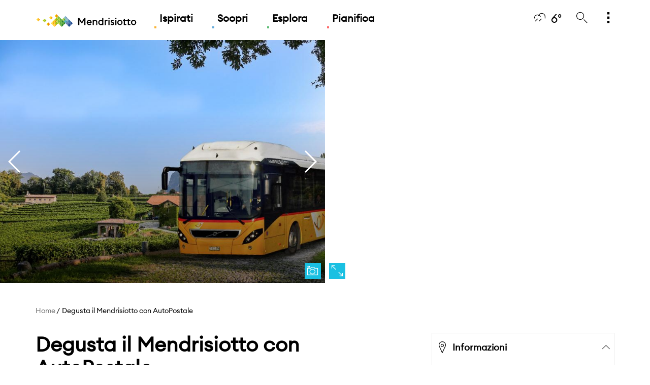

--- FILE ---
content_type: text/html;charset=UTF-8
request_url: https://www.mendrisiottoturismo.ch/it/commons/details/Degusta-il-Mendrisiotto-con-AutoPostale/152156.html
body_size: 12209
content:

<!doctype html>
<html xml:lang="it" lang="it">

<head>

	


    <title>Degusta il Mendrisiotto con AutoPostale | mendrisiottoturismo.ch</title>



<meta charset="utf-8" />
<meta name="description" content="Scopri Degusta il Mendrisiotto con AutoPostale nel Mendrisiotto. La regione da scoprire." />

<meta name="viewport" content="width=device-width, initial-scale=1" />
<meta name="keywords" content="" />


<meta http-equiv="X-UA-Compatible" content="IE=edge,chrome=1" />




    
    
<link rel="alternate" hreflang="de" href="https://www.mendrisiottoturismo.ch/de/commons/details/Degusta-il-Mendrisiotto-mit-PostAuto/152156.html" />
    
    
<link rel="alternate" hreflang="en" href="https://www.mendrisiottoturismo.ch/en/commons/details/Degusta-il-Mendrisiotto-with-PostBus/152156.html" />
    
    
      
      
      
<link rel="canonical" href="https://www.mendrisiottoturismo.ch/it/commons/details/Degusta-il-Mendrisiotto-con-AutoPostale/152156.html" />
    
    
<link rel="alternate" hreflang="fr" href="https://www.mendrisiottoturismo.ch/fr/commons/details/Degusta-il-Mendrisiotto-avec-CarPostal/152156.html" />
<meta property="og:title" content="Degusta il Mendrisiotto con AutoPostale | mendrisiottoturismo.ch"/>
<meta property="og:description" content="Scopri Degusta il Mendrisiotto con AutoPostale nel Mendrisiotto. La regione da scoprire." /> 
<meta property="og:image" content="" /> 
<meta property="og:type" content="website" /> 

<meta property="og:url" content="https://www.mendrisiottoturismo.ch/it/commons/details/Degusta-il-Mendrisiotto-con-AutoPostale/152156.html" /> 

<link rel="shortcut icon" href="/.resources/ticinowebsite-site-mendrisiotto-templating-light/webresources/favicon/favicon.ico" type="image/x-icon">
<link rel="apple-touch-icon" sizes="180x180" href="/.resources/ticinowebsite-site-mendrisiotto-templating-light/webresources/favicon/apple-icon-180x180.png">
<link rel="icon" type="image/png" sizes="32x32" href="/.resources/ticinowebsite-site-mendrisiotto-templating-light/webresources/favicon/favicon-32x32.png">
<link rel="icon" type="image/png" sizes="16x16" href="/.resources/ticinowebsite-site-mendrisiotto-templating-light/webresources/favicon/favicon-16x16.png">

  <link href="https://fonts.googleapis.com/css?family=Lora" rel="stylesheet"> 
  <link rel="stylesheet" type="text/css" href="/.resources/ticinowebsite-site-mendrisiotto-templating-light/webresources/css/min/all.min~2025-12-17-13-24-57-954~cache.css" media="all" />
  <script src="/.resources/ticinowebsite-site-mendrisiotto-templating-light/webresources/js/vendor/all.min~2025-12-17-13-24-58-054~cache.js"></script>


<script test="test">
  
  window.fbAsyncInit = function() { 
    FB.init({
      appId      : '',
      xfbml      : true,
      version    : 'v2.1'
    });
  };
  
  var clientId = '278227460015-cu10afkn6ga06ggmobo3664bj8l76drv.apps.googleusercontent.com';
  var apiKey =  'AIzaSyCk6Yj_g2WyUSzGsNfO82xeys7Oa4f2Oew';
  var scopes = 'https://www.googleapis.com/auth/plus.me';
  

  (function(d, s, id){
    var js, fjs = d.getElementsByTagName(s)[0];
    if (d.getElementById(id)) {return;}
    js = d.createElement(s); js.id = id;
    js.src = "//connect.facebook.net/en_US/sdk.js";
    fjs.parentNode.insertBefore(js, fjs);
  }(document, 'script', 'facebook-jssdk'));
  
  var email = "";
  
  function log(message){
   }
</script>

	
	
		
	
	
	<script>

			var canonical_string=$('link[rel="canonical"]').attr("href");
			dataLayer = [{ 
			    'canonical': canonical_string,
			    'pageLanguage': 'it',
			    'pageCategory':'Attività',
				'pageSubCategory':'Common',	
		  
			    	'contentType': 'non arricchito',	    	
			
				
		
	
				
				
	
				
	
	
			  'pageLanguage':'it',			  		
			  'itemID' : '152156',
				  'groupID' : ',2320,35,2100,2070,2360,2090,',
			      'attributeID' : ',6054,8005,2243,7018,7,9,8140,',
			  'pageLanguage' : 'it',
			  'regionID' : '1400',
			  'itemQuality' : '20', 
			  'itemType' : '15'
		 	 }];
			// log("dataLayer: succesfully filled "+JSON.stringify(dataLayer));
	  </script>



    
    
        <!-- Google Tag Manager -->
<script>(function(w,d,s,l,i){w[l]=w[l]||[];w[l].push({'gtm.start':
new Date().getTime(),event:'gtm.js'});var f=d.getElementsByTagName(s)[0],
j=d.createElement(s),dl=l!='dataLayer'?'&l='+l:'';j.async=true;j.src=
'https://www.googletagmanager.com/gtm.js?id='+i+dl;f.parentNode.insertBefore(j,f);
})(window,document,'script','dataLayer','GTM-WJH4HL');</script>
<!-- End Google Tag Manager -->  

<!-- Global site tag (gtag.js) - Google Ads: 612110075 -->
<script async src="https://www.googletagmanager.com/gtag/js?id=AW-612110075"></script>
<script>
  window.dataLayer = window.dataLayer || [];
  function gtag(){dataLayer.push(arguments);}
  gtag('js', new Date());

  gtag('config', 'AW-612110075');
</script>
    
    
    <!-- Facebook Pixel Code -->
	<script>
	!function(f,b,e,v,n,t,s)
	{if(f.fbq)return;n=f.fbq=function(){n.callMethod?
	n.callMethod.apply(n,arguments):n.queue.push(arguments)};
	if(!f._fbq)f._fbq=n;n.push=n;n.loaded=!0;n.version='2.0';
	n.queue=[];t=b.createElement(e);t.async=!0;
	t.src=v;s=b.getElementsByTagName(e)[0];
	s.parentNode.insertBefore(t,s)}(window, document,'script',
	'https://connect.facebook.net/en_US/fbevents.js');
	fbq('init', '619425422017169');
	fbq('track', 'PageView');
	</script>
	<noscript><img height="1" width="1" style="display:none"
	src="https://www.facebook.com/tr?id=619425422017169&ev=PageView&noscript=1"
	/></noscript>
	<!-- End Facebook Pixel Code -->
		<script type="text/javascript">
var _iub = _iub || [];
_iub.csConfiguration = {"siteId":3243915,"cookiePolicyId":38800506,"lang":"it"};
</script>
<script type="text/javascript" src="https://cs.iubenda.com/autoblocking/3243915.js"></script>
<script type="text/javascript" src="//cdn.iubenda.com/cs/gpp/stub.js"></script>
<script type="text/javascript" src="//cdn.iubenda.com/cs/iubenda_cs.js" charset="UTF-8" async></script>

	<link rel="stylesheet" href="https://unpkg.com/leaflet@1.9.4/dist/leaflet.css"
		  integrity="sha256-p4NxAoJBhIIN+hmNHrzRCf9tD/miZyoHS5obTRR9BMY="
		  crossorigin=""/>
	<script src="https://unpkg.com/leaflet@1.9.4/dist/leaflet.js"
			integrity="sha256-20nQCchB9co0qIjJZRGuk2/Z9VM+kNiyxNV1lvTlZBo="
			crossorigin=""></script>

	<!-- Leaflet.markercluster CSS -->
	<link rel="stylesheet" href="https://unpkg.com/leaflet.markercluster@1.4.1/dist/MarkerCluster.css" />
	<link rel="stylesheet" href="https://unpkg.com/leaflet.markercluster@1.4.1/dist/MarkerCluster.Default.css" />
	<!-- Leaflet.markercluster JavaScript -->
	<script src="https://unpkg.com/leaflet.markercluster@1.4.1/dist/leaflet.markercluster.js"></script>

</head>
<body class="" >
        <!-- Google Tag Manager (noscript) -->
<noscript><iframe src="https://www.googletagmanager.com/ns.html?id=GTM-WJH4HL"
height="0" width="0" style="display:none;visibility:hidden"></iframe></noscript>
<!-- End Google Tag Manager (noscript) -->
	   <div id="main-wrapper">
		   <div id="main-container" class="page-mex">





<header class="main-header">
    <div class="container">
        <div class="row">
            <div class="col-xs-12">
                <nav class="mainmenu">
                    <div class="row">
                        <div class="col-xs-2 col-sm-2 hidden-md hidden-lg">
                            <a href="#mobile-menu" title="mendrisiottoturismo.ch" class="ico_menu" id="ico_menu"><i class="icon-menu"></i></a>
                        </div>
                        <div class="col-xs-8 col-sm-8 col-md-9">
                                <a href="/it/" title="mendrisiottoturismo.ch" class="logo"></a>


        <ul class="menu hidden-xs hidden-sm">
            <li class="menu-lvl-1">
                <a href="/it/ispirati.html" title="Ispirati"
                   class="bg-pseudo-tara menu-uno"  >Ispirati</a>


        <div class="menu-lvl-2"
        >
            <div class="container">
                <div class="row">
                    <div class="col-xs-12">
                        <h6>Piccoli momenti, grandi emozioni</h6>
                        <div class="row">



        <div class="col-md-6 menu-sep-item">
            <div class="menu-link-list">

  	
    









    
        <a href="/it/ispirati/esperienze.html"   rel="default" title="Esperienze" 
           class="menu-due menu-img-link bg-border-tara"
           style="background-image: url('/.imaging/mte/site-mendrisiotto/554x184/dam/site-mendrisiotto/ispirati/in-comune/vendemmia-10.jpg/jcr:content/vendemmia-10.jpg');">

           <span class="img-link-wrapper">
                    <span class="img-link-title">Esperienze</span>
           </span>
        </a>
            </div>

        </div>
        <div class="col-md-3 menu-sep-item">
            <div class="menu-link-list">

  	
    









    
        <a href="/it/ispirati/storie.html"   rel="default" title="Storie" 
           class="menu-due menu-img-link bg-border-tara"
           style="background-image: url('/.imaging/mte/site-mendrisiotto/292x184/dam/site-mendrisiotto/ispirati/in-comune/parco-archeologico-Tremona-Luca-Crivelli-11.jpg/jcr:content/parco-archeologico-Tremona-Luca-Crivelli-11.jpg');">

           <span class="img-link-wrapper">
                    <span class="img-link-title">Storie</span>
           </span>
        </a>
            </div>

        </div>
        <div class="col-md-3 menu-sep-item">
            <div class="menu-link-list">

  	
    









    
        <a href="/it/ispirati.html"   rel="default" title="Ispirazioni" 
           class="menu-due menu-img-link bg-border-tara"
           style="background-image: url('/.imaging/mte/site-mendrisiotto/292x184/dam/site-mendrisiotto/ispirati/in-comune/0-hero.jpg/jcr:content/0-hero.jpg');">

           <span class="img-link-wrapper">
                    <span class="img-link-title">Ispirazioni</span>
           </span>
        </a>
            </div>

        </div>

                        </div>
                        <div class="list-full">



                        </div>
                    </div>
                </div>
            </div>
        </div>
            </li>
            <li class="menu-lvl-1">
                <a href="/it/scopri.html" title="Scopri"
                   class="bg-pseudo-tblu menu-uno"  >Scopri</a>


        <div class="menu-lvl-2"
        >
            <div class="container">
                <div class="row">
                    <div class="col-xs-12">
                        <h6>Scopri</h6>
                        <div class="row">



        <div class="col-md-4 menu-sep-item">
            <div class="menu-link-list">

  	
    









    
        <a href="/it/scopri/highlights.html"   rel="default" title="Highlights" 
           class="menu-due menu-img-link bg-border-tblu"
           style="background-image: url('/.imaging/mte/site-mendrisiotto/359x184/dam/site-mendrisiotto/scopri/highlights/pagina-highlights/Highlights.jpg/jcr:content/Highlights%20panorama.jpg');">

           <span class="img-link-wrapper">
                    <span class="img-link-title">Highlights</span>
           </span>
        </a>
            </div>

        </div>
        <div class="col-md-4 menu-sep-item">
            <div class="menu-link-list">

  	
    









    
        <a href="/it/scopri/territorio.html"   rel="default" title="Territorio" 
           class="menu-due menu-img-link bg-border-tblu"
           style="background-image: url('/.imaging/mte/site-mendrisiotto/359x184/dam/site-mendrisiotto/scopri/territorio/pagina-territorio/Territorio.jpg/jcr:content/Territorio.jpg');">

           <span class="img-link-wrapper">
                    <span class="img-link-title">Territorio</span>
           </span>
        </a>
            </div>

        </div>
        <div class="col-md-4 menu-sep-item">
            <div class="menu-link-list">

  	
    









    
        <a href="/it/pianifica/come-muoversi.html"   rel="default" title="Come raggiungerci" 
           class="menu-due menu-img-link bg-border-tblu"
           style="background-image: url('/.imaging/mte/site-mendrisiotto/359x184/dam/site-mendrisiotto/pianifica/informazioni/come-arrivare/ComeRaggiugerci.jpg/jcr:content/ComeRaggiugerci.jpg');">

           <span class="img-link-wrapper">
                    <span class="img-link-title">Come raggiungerci</span>
           </span>
        </a>








    <div class="list-full">
        <a href="/it/scopri.html"   rel="default" title="Scopri" class="txtBase col-hover-top text-right menu-due">Scopri<i class="icon-arrow col-top"></i></a>
    </div>
            </div>

        </div>

                        </div>
                        <div class="list-full">



                        </div>
                    </div>
                </div>
            </div>
        </div>
            </li>
            <li class="menu-lvl-1">
                <a href="/it/esplora.html" title="Esplora"
                   class="bg-pseudo-tsme menu-uno"  >Esplora</a>


        <div class="menu-lvl-2"
        >
            <div class="container">
                <div class="row">
                    <div class="col-xs-12">
                        <h6>Esplora</h6>
                        <div class="row">



        <div class="col-md-3 menu-sep-item">
            <div class="menu-link-list">

  	
    









    
        <a href="/it/esplora/eventi.html"   rel="default" title="Eventi" 
           class="menu-due menu-img-link bg-border-tsme"
           style="background-image: url('/.imaging/mte/site-mendrisiotto/292x184/dam/site-mendrisiotto/in-comune/Eventi.jpg/jcr:content/Evento%20Enogastronomico.jpg');">

           <span class="img-link-wrapper">
                    <span class="img-link-title">Eventi</span>
           </span>
        </a>
            </div>

        </div>
        <div class="col-md-3 menu-sep-item">
            <div class="menu-link-list">

  	
    









    
        <a href="/it/esplora/attivita.html"   rel="default" title="Attività" 
           class="menu-due menu-img-link bg-border-tsme"
           style="background-image: url('/.imaging/mte/site-mendrisiotto/292x184/dam/site-mendrisiotto/in-comune/Attivita.jpg/jcr:content/Attivita.jpg');">

           <span class="img-link-wrapper">
                    <span class="img-link-title">Attività</span>
           </span>
        </a>
            </div>

        </div>
        <div class="col-md-3 menu-sep-item">
            <div class="menu-link-list">

  	
    









    
        <a href="/it/esplora/enogastronomia.html"   rel="default" title="Enogastronomia" 
           class="menu-due menu-img-link bg-border-tsme"
           style="background-image: url('/.imaging/mte/site-mendrisiotto/292x184/dam/site-mendrisiotto/esplora/enogastronomia/pagina-enogastronomia/home_rassegne.jpg/jcr:content/Enogastronomia.jpg');">

           <span class="img-link-wrapper">
                    <span class="img-link-title">Enogastronomia</span>
           </span>
        </a>
            </div>

        </div>
        <div class="col-md-3 menu-sep-item">
            <div class="menu-link-list">

  	
    









    
        <a href="/it/esplora/cultura.html"   rel="default" title="Cultura" 
           class="menu-due menu-img-link bg-border-tsme"
           style="background-image: url('/.imaging/mte/site-mendrisiotto/292x184/dam/site-mendrisiotto/esplora/cultura/pagina-cultura/Riva-San-Vitale-Santa-Croce.jpg/jcr:content/Museo%20dei%20Fossili.jpg');">

           <span class="img-link-wrapper">
                    <span class="img-link-title">Cultura</span>
           </span>
        </a>








    <div class="list-full">
        <a href="/it/esplora.html"   rel="default" title="Esplora" class="txtBase col-hover-top text-right menu-due">Esplora<i class="icon-arrow col-top"></i></a>
    </div>
            </div>

        </div>

                        </div>
                        <div class="list-full">



                        </div>
                    </div>
                </div>
            </div>
        </div>
            </li>
            <li class="menu-lvl-1">
                <a href="/it/pianifica.html" title="Pianifica"
                   class="bg-pseudo-tros menu-uno"  >Pianifica</a>


        <div class="menu-lvl-2"
        >
            <div class="container">
                <div class="row">
                    <div class="col-xs-12">
                        <h6>Pianifica</h6>
                        <div class="row">



        <div class="col-md-3 menu-sep-item">
            <div class="menu-link-list">

  	
    









    
        <a href="/it/pianifica/informazioni.html"   rel="default" title="Informazioni utili" 
           class="menu-due menu-img-link bg-border-tros"
           style="background-image: url('/.imaging/mte/site-mendrisiotto/292x184/dam/site-mendrisiotto/pianifica/informazioni/in-comune/Info-generale.jpg/jcr:content/Informazioni%20Lago.jpg');">

           <span class="img-link-wrapper">
                    <span class="img-link-title">Informazioni utili</span>
           </span>
        </a>
            </div>

        </div>
        <div class="col-md-3 menu-sep-item">
            <div class="menu-link-list">

  	
    









    
        <a href="/it/pianifica/come-muoversi.html"   rel="default" title="Informazioni di viaggio" 
           class="menu-due menu-img-link bg-border-tros"
           style="background-image: url('/.imaging/mte/site-mendrisiotto/292x184/dam/site-mendrisiotto/pianifica/come-muoversi/in-comune/ComeMuoversi.jpg/jcr:content/Come%20Muoversi.jpg');">

           <span class="img-link-wrapper">
                    <span class="img-link-title">Informazioni di viaggio</span>
           </span>
        </a>
            </div>

        </div>
        <div class="col-md-3 menu-sep-item">
            <div class="menu-link-list">

  	
    









    
        <a href="/it/pianifica/dove-dormire.html"   rel="default" title="Dove dormire" 
           class="menu-due menu-img-link bg-border-tros"
           style="background-image: url('/.imaging/mte/site-mendrisiotto/292x184/dam/site-mendrisiotto/pianifica/dove-dormire/in-comune/DoveDormire.jpg/jcr:content/Dove%20dormire%20panorama.jpg');">

           <span class="img-link-wrapper">
                    <span class="img-link-title">Dove dormire</span>
           </span>
        </a>
            </div>

        </div>
        <div class="col-md-3 menu-sep-item">
            <div class="menu-link-list">

  	
    









    
        <a href="/it/pianifica/meetings-incentives.html"   rel="default" title="Meetings &amp; Incentives" 
           class="menu-due menu-img-link bg-border-tros"
           style="background-image: url('/.imaging/mte/site-mendrisiotto/292x184/dam/site-mendrisiotto/pianifica/meetings-incentives/Business.jpg/jcr:content/MICE%20Evento.jpg');">

           <span class="img-link-wrapper">
                    <span class="img-link-title">Meetings &amp; Incentives</span>
           </span>
        </a>








    <div class="list-full">
        <a href="/it/pianifica.html"   rel="default" title="Pianifica" class="txtBase col-hover-top text-right menu-due">Pianifica<i class="icon-arrow col-top"></i></a>
    </div>
            </div>

        </div>

                        </div>
                        <div class="list-full">



                        </div>
                    </div>
                </div>
            </div>
        </div>
            </li>
        </ul>


                        </div>
                        <div class="col-xs-2 col-sm-2 col-md-3 text-right">
                            <ul class="meta">


							    		<li class="menu-lvl-1 hidden-xs hidden-sm">
					                        <a href="/it/tools/meteo.html" title="6&deg;" class="col-hover-top"><i class="icon-meteo-poca-pioggia"></i><span class="degrees">6&deg;</span></a>
					                    </li>

                                <li class="menu-lvl-1">
                                    <a href="#" title="Search" class="search col-hover-top" id="ss360-trigger"><i class="icon-cerca"></i></a>
                                </li>

								<script>
                                		var aa=1;
								</script>


                                    <script src="https://js.sitesearch360.com/plugin/bundle/51155.js" async></script>

                                <li class="menu-lvl-1 hidden-xs hidden-sm">
                                    <a href="#" title="Di pi&ugrave;" class="morelist col-hover-top"><i class="icon-esplora-more"></i></a>


<div class="menu-lvl-2" >
        <div class="container">
            <div class="row">
                <div class="col-xs-12">
                    <h6></h6>
                    <div class="row">




        <div class="col-md-6 menu-sep-item lvl-2-box">
            <div class="menu-link-list">


		<div class="weather-box">
			<div class="row">
				<div class="col-md-3 menu-sep-item">
					<p class="small-grey day">DOMENICA</p>
					<i class="icon-meteo-tanta-pioggia col-top"></i>
					<p class="degrees">6°C</p>
				</div>
	                    <div class="col-md-3 menu-sep-item">
	                    	<p class="small-grey day">LUNEDÌ</p>
							<i class="icon-meteo-sereno col-top"></i>
							<p class="degrees">8°C</p>
	                    </div>
	                    <div class="col-md-3 menu-sep-item">
	                    	<p class="small-grey day">MARTEDÌ</p>
							<i class="icon-meteo-sereno-variabile col-top"></i>
							<p class="degrees">6°C</p>
	                    </div>
	                    <div class="col-md-3 menu-sep-item">
	                    	<p class="small-grey day">MERCOLEDÌ</p>
							<i class="icon-meteo-nevischio col-top"></i>
							<p class="degrees">6°C</p>
	                    </div>
			</div>
		</div>








    <div class="list-full">
        <a href="/it/tools/meteo.html"   rel="default" title="tutte le previsioni" class="txtBase col-hover-top text-right menu-due">tutte le previsioni<i class="icon-arrow col-top"></i></a>
    </div>
            </div>
        </div>
        <div class="col-md-3 menu-sep-item lvl-2-box">
            <div class="menu-link-list">

  	
    









    
        <a href="/it/tools/webcam.html"   rel="default" title="Webcam" 
           class="menu-due menu-img-link bg-border-default"
           style="background-image: url('/.imaging/mte/site-mendrisiotto/292x184/dam/site-mendrisiotto/tools/webcam/webcam-ssalvatore.jpg/jcr:content/webcam-ssalvatore.jpg');">

           <span class="img-link-wrapper">
                    <span class="img-link-title">Webcam</span>
           </span>
        </a>
            </div>
        </div>
        <div class="col-md-3 menu-sep-item lvl-2-box">
            <div class="menu-link-list">


<form name="lng_select" id="lng_select" method="POST" action="#">
    <label for="lng">Lingua</label>
    <div class="select">
        <select name="lng_value" class="select-big custom-select "
                onchange="javascript:window.location.href = this.value;">
<option value="" selected>Italiano</option><option value="/en/commons/details/Degusta-il-Mendrisiotto-with-PostBus/152156.html">English</option><option value="/de/commons/details/Degusta-il-Mendrisiotto-mit-PostAuto/152156.html">Deutsch</option><option value="/fr/commons/details/Degusta-il-Mendrisiotto-avec-CarPostal/152156.html">Français</option>        </select>
    </div>
    
 </form>
            </div>
        </div>
                    </div>
                </div>
            </div>
        </div>
    </div>

                                </li>
                            </ul>
                        </div>
                    </div>
                </nav>
            </div>
        </div>
    </div>
</header>










		<div data-addsearch="include" style="display: none">152156</div>
	
	<div id="content-wrapper" class="page-color-tblu">
				
			


<section id="card-head" class="card-head-wrapper">
  <div class="row no-gutters">
           <div class="col-md-6">
	<section id="photogallery" class="photogallery-section no-margin">
        <a href="#" class="card-head-icon open-map bg-top"><i class="icon-map"></i></a>
        <a class="card-head-icon bg-top" data-toggle="modal" data-target="#myModal" href="#"><i class="icon-camera"></i></a>
        <div class="swiper-container photogallery-slider">
			<div class="swiper-wrapper">
					<article class="swiper-slide">
						<img src="https://www.mendrisiottoturismo.ch/pictures/infoturistica/verybig4/152156-1.jpg" alt="Image 0 - Degusta il Mendrisiotto con AutoPostale" title="Image 0 - Degusta il Mendrisiotto con AutoPostale">
					</article>
					<article class="swiper-slide">
						<img src="https://www.mendrisiottoturismo.ch/pictures/infoturistica/verybig4/152156-2.jpg" alt="Image 1 - Degusta il Mendrisiotto con AutoPostale" title="Image 1 - Degusta il Mendrisiotto con AutoPostale">
					</article>
					<article class="swiper-slide">
						<img src="https://www.mendrisiottoturismo.ch/pictures/infoturistica/verybig4/152156-3.jpg" alt="Image 2 - Degusta il Mendrisiotto con AutoPostale" title="Image 2 - Degusta il Mendrisiotto con AutoPostale">
					</article>
			</div>
            <div class="swiper-button-next swiper-button-white"></div>
            <div class="swiper-button-prev swiper-button-white"></div>
          </div>
	</section>  

<script>
$(document).ready(function() {
	var html = $("#photogallery").find(".swiper-container .swiper-wrapper").html();
	
	var span_html = `<span class="slider-modal modal fade bs-example-modal-lg" id="myModal" tabindex="-1" role="dialog" aria-labelledby="myModalLabel">
					  <div class="modal-dialog modal-lg" role="document">
					    <div class="modal-content">
					      <button type="button" class="close" data-dismiss="modal" aria-label="Close"><span aria-hidden="true">&times;</span></button>
					      <div class="modal-body text-center">
					          <div class="swiper-container photogallery-slider">
					            <div id="modal-item-gallery" class="swiper-wrapper">`;
					            
			span_html = span_html + html;	                
					            
			span_html = span_html + `</div>
					            <div class="swiper-button-next swiper-button-white"></div>
					            <div class="swiper-button-prev swiper-button-white"></div>
					        </div>
					      </div>
					    </div>
					  </div>
					</span>`;
		$( "body" ).append(span_html)
});   
</script>
            </div>
            <div class="col-md-6">



           




    <section id="map-card">
        <div class="map map-iframe">

            <a href="#" class="card-head-icon open-map bg-top"><i class="icon-dimensione"></i></a>
            <a href="#" class="card-head-icon close-map bg-top"><i class="icon-close"></i></a>

            <iframe
                    src="https://www.google.com/maps/embed/v1/place?key=AIzaSyBdD9X6d3D8IygaMDONHxAuZ6Yf5TvzKes&q=45.8713339,8.9841329&center=45.8713339,8.9841329&zoom=13"
                    style="width:100%; height:100%;" frameborder="0" allowfullscreen>
            </iframe>
        </div>
    </section>

            </div>
  </div>
</section>
			



        <nav id="breadcrumb" class="show">
            <div class="container">
                <div class="row">
                    <div class="col-sm-9">
                            <ul class="list-unstyled list-inline breadcrumb">


                                                <li><a href="/it/" class="breadcrumb">Home</a>
                                                </li>


                                    <li>Degusta il Mendrisiotto con AutoPostale</li>
                            </ul>
                    </div>
                    <div class="col-sm-3">
                            <div class="addthis_inline_share_toolbox_o1g1"
                                 style="display: inline-block; vertical-align: middle; float: right;"></div>
                    </div>
                </div>
            </div>
        </nav>
	
			   <section id="card-text" class="card-text-wrapper section-box">
				    <div class="container">
				        <div class="row">
				        	<div class="col-md-8 aside-swap-left">
							    <div class="card-title">
	 

										<h1>Degusta il Mendrisiotto con AutoPostale</h1>
							    </div>
							</div>


<div class="col-md-4 aside-swap-right">
    <aside>
        <div class="card-side">
            <div class="accordion-side-wrapper">
                <ul class="accordion">



		<li>
			<a href="#" title="Informazioni" class="accordion-btn active"><i class="icon-mappa"></i>Informazioni</a>



				<div class="accordion-inner active" style="display: block;">
					<ul class="top">
							<li><a class="ga-click-to-call" href="tel:+41 641 30 50">Tel: +41 641 30 50</a></li>


							<li><a href="mailto:info@mendrisiottoturismo.ch" title="info@mendrisiottoturismo.ch" target="_blank">info@mendrisiottoturismo.ch</a></li>


							<li><a href="http://www.mendrisiottoturismo.ch" title="www.mendrisiottoturismo.ch" target="_blank">www.mendrisiottoturismo.ch</a></li>

					</ul>
				</div>
		</li>
    				
                </ul>
            </div>
        </div>

    </aside>
    <div class="boxHtml hideBorder googlePubl side-link-box" style="border-top:transparent !important">
		<center>
			<div id='div-gpt-ad-1412838968663-0' style='width:320px; height:204px;'>
			 	<script type='text/javascript'>
				googletag.cmd.push(function() { googletag.display('div-gpt-ad-1412838968663-0'); });
				</script>
			</div>
		</center>​
	</div>
</div>


<div class="col-md-8">
    <div class="card-text-tabs top">
        <ul>
            			<li><a href="#description">Descrizione</a></li>
            			<li><a href="#features">Caratteristiche</a></li>
	            				<li id="backlinkAnchor" style="display:none"><a href="#backlink">Vedi anche</a></li>
            	 
        </ul>
    </div>

<style>
	article#description p {
		margin-top: 12px;
	}
</style>
<article class="par hotelDescription card-p" id="description">
		<p><strong>Viaggiando con AutoPostale potete aprofittate dello sconto sulla Degustazione e visita in cantina del sabato.</strong><br />
<br />
Iniziate il fine settimana all’insegna della sostenibilità ed esplorate i produttori di vino della regione del Mendrisiotto.<br />
<br />
A tutti coloro che sceglieranno di effettuare la degustazione e visita in cantina spostandosi con AutoPostale verrà riservato uno speciale sconto del 50% sul prezzo dell’attività!<br />
<br />
Durante le visite del sabato avrete la possibilità di conoscere i produttori della regione, scoprire l’unicità delle loro etichette, assaporare i loro prodotti e acquistare delle vere e proprie chicche enogastronomiche. Il personale esperto vi accompagnerà in un viaggio indimenticabile tra emozioni e nuovi sapori.<br />
<br />
Per ottenere lo sconto è necessario richiedere al conducente di AutoPostale il buono “conferma tragitto” e presentarlo al viticoltore prima della degustazione, menzionando l’iniziativa “Degusta il Mendrisiotto”.<br />
<br />
<strong>Importante: la prenotazione è obbligatoria e va eseguita compilando il <a href="https://form.jotform.com/Mendrisiotto/degusta-il-mendrisiotto">formulario online</a> in tutte le sue parti, entro il venerdì alle ore 10.00</strong><br />
<br />
<strong>Prezzo speciale:</strong> CHF 10. - p.p.<br />
<br />
<strong>Pagamento:</strong> direttamente sul posto il giorno della degustazione<br />
<br />
<strong>Ritrovo:</strong> verrà comunicato al momento dell’iscrizione<br />
<br />
<strong>Cantine partecipanti all’iniziativa</strong><br />
 </p>

<ul>
	<li><strong>Azienda Agricola e Vitivinicola Cadenazzi, Corteglia</strong><br />
	Servita da AutoPostale linea 513 (distanza 800m dalla fermata «Castel S. Pietro, Bv. Corteglia»)<br />
	 </li>
	<li><strong>Azienda Viticola Famiglia Betti, Rancate</strong><br />
	Servita da AutoPostale linea 524 e 525 (distanza 500m dalla fermata «Rancate, Cimitero»)<br />
	 </li>
	<li><strong>Cantina Cavallini, Cabbio</strong><br />
	Servita da AutoPostale linea 515 e521 (distanza 200m dalla fermata «Cabbio, Posta»)<br />
	 </li>
	<li><strong>Cantina Latini, Tremona</strong><br />
	Servita da AutoPostale linea 524 e 525 (distanza 600m dalla fermata «Tremona, Gurnaga»)<br />
	 </li>
	<li><strong>Cantina Luciano e Luca Della Casa, Meride</strong><br />
	Servita da AutoPostale linea 524 e 525 (distanza 450m dalla fermata «Meride, Paese»)<br />
	 </li>
	<li><strong>Cantina Tagliabue, Salorino</strong><br />
	Servita da AutoPostale linea 522 (fermata «Salorino, Gruppello»)<br />
	 </li>
	<li><strong>Fondazione Sant'Angelo di Loverciano, Castel San Pietro</strong><br />
	Servita da AutoPostale linea 513 (distanza 220m dalla fermata «Castel S. Pietro, Pte Loverciano» oppure linea 521 (distanza 400m dalla fermata «Castel S. Pietro, Scuole»)<br />
	 </li>
	<li><strong>Vini Rovio Ronco SA, Rovio</strong><br />
	Servita da AutoPostale linea 541 (distanza 1000m dalla fermata «Rovio, Paese»)</li>
</ul>

<p><br />
L'attività prevede la visita di un'unica cantina. Potrete inoltre acquistare direttamente in cantina vini e prodotti tipici, verificando se la consegna gratuita a domicilio è disponibile (a partire da CHF 100.00).<br />
<br />
<strong>Per informazioni e orari, consultare <a href="https://autopostale.ch/orario">AutoPostale</a></strong></p>

</article>






	<article class="card-p" id="features">
	    <h4>Caratteristiche</h4>
	    
	    
	    <ul class="card-text-table">
		
		
		
		
		
		
		
		
		
	        <li>
	            <span class="tit-spec nameicon"><i class="icon-prodotti-tipici"></i>PRODOTTI TIPICI</span>
	            <span class="cont-spec">


								Vini




	            </span>
	        </li>
	        
		
		
		
		
	        <li>
	            <span class="tit-spec nameicon"><i class="icon-vini-cantine"></i>VINI E CANTINE</span>
	            <span class="cont-spec">




								Cantine
, Degustazioni

	            </span>
	        </li>
	        
		
		
		
		
		
		
		
		
	  </ul>
	</article>
	




<script>
	function log(message) {
		return console.log(message);
	}
	
	$(document).ready(function() {
		searchBacklink(152156, "it");
	});
	
	var timestampParam="";
	
	
	var urlBacklinkServlet = "/.ticino/backlinkServlet"; 
	function searchBacklink(itemId,lang){
		log("-- searching on server: " + urlBacklinkServlet);
		urlBacklinkServletParam=urlBacklinkServlet+"?itemId="+itemId+"&lang="+lang+"&site=site-mendrisiotto"+timestampParam;
		
		$.ajax({
		    url: urlBacklinkServletParam,
		    type: "GET",
		    crossDomain: true,
//			data: searchCriteria,
		    contentType: "application/json",
		    dataType: "json",
		    async: true,
		    success:  function(response) {
		    	printBacklink(response);		    		    	
		    },
		    error: function (xhr, status) {
	
		        log("error creating backlink for 152.156");		    	
		    }
		});
	}	
		
	function printBacklink(response){

		var boxLinkList=$('#backlink');
		var jsonArray = response.backlinks;
		
		if (jsonArray.length==0){
			$("#backlink").attr("data-load-complete", "true");
			return;
		}

		boxLinkList = $("#backlink").find('.boxLinkList');
		
		appendToSeeAlsoBox(jsonArray,boxLinkList);
	}
	
	
	function appendToSeeAlsoBox(jsonArray,boxLinkList){
			for (var i=0;i<jsonArray.length;i++){
				var liText="<li style=\"display:none\" class=\"llIcoRightBottom backlinkAutogenerated\"><a href=\""+jsonArray[i].link+"\">"+jsonArray[i].denomination+"<i class=\"icon-arrow\"></i></a></li>";
				boxLinkList.append(liText);			
			}
			$("#backlink").attr("data-load-complete", "true");	
	}
	
</script>
<article class="card-p" id="backlink" data-load-complete="false">                                        
    <h4>Vedi anche</h4>
    <ul class="list-link top boxLinkList">
    </ul>
</article></div>

<script>

	var searchBackLinkVar = null;
	
	function searchBackLink() {
//		console.log('dentro' + $("#backlink .boxLinkList li").length);
		var boxLinkList = $("#backlink .boxLinkList li").length;
		var finish = $("#backlink").attr("data-load-complete");
		if (boxLinkList > 0) {
			$("#backlinkAnchor").show();
			$("#backlink").show();
			$("#backlink h4").show();
			$("#backlink li").show();
		} else {
			$("#backlinkAnchor").hide();
			$("#backlink").hide();
			$("#backlink").hide();
			$("#backlink li").hide();	
		}
		if (finish == "true") clearInterval(searchBackLinkVar);
	}
	$(document).ready(function() {

		searchBackLinkVar = setInterval(function(){ 
			searchBackLink();
		}, 300);
		
	});

</script> 						</div>	
					</div>
				</section>
							    
	
	</div>



<footer id="footer-main" class="bg-white">
    <div class="container">
        <div id="footer-network" class="footer-box">
            <div class="row">
                <div class="col-sm-8">
<h5>Su di noi</h5>
<div>







    <a cms:edit="box" href="/it/metanavigazione/media/contatti/chi-siamo.html"   rel="default" title="" class="h6">Chi siamo</a>







    <a cms:edit="box" href="/it/metanavigazione/media.html"   rel="default" title="Media" class="h6">Media</a>







    <a cms:edit="box" href="/it/metanavigazione/doc-stats.html"   rel="default" title="Doc &amp; Stats" class="h6">Doc &amp; Stats</a>







    <a cms:edit="box" href="/it/metanavigazione/media/contatti.html"   rel="default" title="Contatti" class="h6">Contatti</a>







    <a cms:edit="box" href="/it/pianifica/informazioni/infopoint.html"   rel="default" title="" class="h6">InfoPoint</a>







    <a cms:edit="box" href="/it/metanavigazione/media/contatti/lavora-con-noi.html"   rel="default" title="Lavora con noi" class="h6">Lavora con noi</a>
</div>
                </div>
                <div class="col-sm-4">
                    <form name="language_select_footer" id="language_select_footer" action="#" method="POST">
                        <fieldset>
        <select name="lng_value" class="select-big custom-select select-grey"
                onchange="javascript:window.location.href = this.value;">
<option value="" selected>Italiano</option><option value="/en/commons/details/Degusta-il-Mendrisiotto-with-PostBus/152156.html">English</option><option value="/de/commons/details/Degusta-il-Mendrisiotto-mit-PostAuto/152156.html">Deutsch</option><option value="/fr/commons/details/Degusta-il-Mendrisiotto-avec-CarPostal/152156.html">Français</option>        </select>
                        </fieldset>
                    </form>
                </div>
            </div>
        </div>
        <nav id="footer-nav" class="footer-box">




<a href="#"   rel="default" class="footer-nav-trigger hidden-sm hidden-md hidden-lg">
    <span class="footer-nav-text"></span>
</a>
<div class="row">

<div class="col-xs-6 col-sm-3 col-md-2">
    <ul>
    






        <li>
            <h6>
                <a href="/it/ispirati.html"   rel="default" title="Ispirami" class="footer">
                    Ispirami
                </a>
            </h6>
        </li>







        <li>
            <a href="/it/ispirati/storie.html"   rel="default" title="Storie" class="footer">
                Storie
            </a>
        </li>







        <li>
            <a href="/it/ispirati/esperienze.html"   rel="default" title="Esperienze" class="footer">
                Esperienze
            </a>
        </li>
</ul></div>
<div class="col-xs-6 col-sm-3 col-md-2">
    <ul>
    






        <li>
            <h6>
                <a href="/it/scopri.html"   rel="default" title="Scopri" class="footer">
                    Scopri
                </a>
            </h6>
        </li>







        <li>
            <a href="/it/scopri/highlights.html"   rel="default" title="Highlights" class="footer">
                Highlights
            </a>
        </li>







        <li>
            <a href="/it/scopri/territorio.html"   rel="default" title="Territorio" class="footer">
                Territorio
            </a>
        </li>







        <li>
            <a href="/it/scopri/territorio/rete-sentieri.html"   rel="default" title="Rete sentieri" class="footer">
                Rete sentieri
            </a>
        </li>












        <li>
            <a href="/it/scopri/highlights/regione-scoprire.html"   rel="default" title="La Regione da scoprire" class="footer">
                La Regione da scoprire
            </a>
        </li>
</ul><ul>
    






        <li>
            <h6>
                <a href="/it/metanavigazione/doc-stats.html"   rel="default" title="Interreg" class="footer">
                    Interreg
                </a>
            </h6>
        </li>







        <li>
            <a href="/it/interreg-insubriparks.html"   rel="default" title="Interreg Insubriparks" class="footer">
                Interreg Insubriparks
            </a>
        </li>







        <li>
            <a href="/it/interreg-vocate.html"   rel="default" title="Interreg Vo.Ca.Te" class="footer">
                Interreg Vo.Ca.Te
            </a>
        </li>







        <li>
            <a href="/it/interreg-scopri.html"   rel="default" title="Interreg Scopri" class="footer">
                Interreg Scopri
            </a>
        </li>







        <li>
            <a href="/it/interreg-road-to-wellness.html"   rel="default" title="Interreg Road To Wellness" class="footer">
                Interreg Road To Wellness
            </a>
        </li>
</ul></div>
<div class="col-xs-6 col-sm-3 col-md-2">
    <ul>
    






        <li>
            <h6>
                <a href="/it/esplora.html"   rel="default" title="Esplora" class="footer">
                    Esplora
                </a>
            </h6>
        </li>







        <li>
            <a href="/it/esplora/eventi.html"   rel="default" title="Eventi" class="footer">
                Eventi
            </a>
        </li>







        <li>
            <a href="/it/esplora/attivita.html"   rel="default" title="Attività" class="footer">
                Attività
            </a>
        </li>







        <li>
            <a href="/it/esplora/attivita/visite-guidate.html"   rel="default" title="Visite guidate" class="footer">
                Visite guidate
            </a>
        </li>







        <li>
            <a href="/it/esplora/enogastronomia.html"   rel="default" title="Enogastronomia" class="footer">
                Enogastronomia
            </a>
        </li>







        <li>
            <a href="/it/esplora/enogastronomia/prodotti-tipici.html"   rel="default" title="Prodotti tipici" class="footer">
                Prodotti tipici
            </a>
        </li>







        <li>
            <a href="/it/esplora/enogastronomia/viticoltura.html"   rel="default" title="Viticoltura" class="footer">
                Viticoltura
            </a>
        </li>







        <li>
            <a href="/it/esplora/cultura.html"   rel="default" title="Cultura" class="footer">
                Cultura
            </a>
        </li>
</ul><ul>
    </ul></div>
<div class="col-xs-6 col-sm-3 col-md-2">
    <ul>
    






        <li>
            <h6>
                <a href="/it/pianifica.html"   rel="default" title="Pianifica" class="footer">
                    Pianifica
                </a>
            </h6>
        </li>







        <li>
            <a href="/it/pianifica/informazioni.html"   rel="default" title="Informazioni utili" class="footer">
                Informazioni utili
            </a>
        </li>







        <li>
            <a href="/it/pianifica/come-muoversi.html"   rel="default" title="Informazioni di viaggio" class="footer">
                Informazioni di viaggio
            </a>
        </li>







        <li>
            <a href="/it/pianifica/dove-dormire.html"   rel="default" title="Dove dormire" class="footer">
                Dove dormire
            </a>
        </li>







        <li>
            <a href="/it/pianifica/informazioni/brochures.html"   rel="default" title="Prospetti e brochures" class="footer">
                Prospetti e brochures
            </a>
        </li>
</ul><ul>
    






        <li>
            <h6>
                <a href="/it/pianifica/meetings-incentives.html"   rel="default" title="Meetings &amp; Incentives" class="footer">
                    Meetings &amp; Incentives
                </a>
            </h6>
        </li>
</ul><ul>
    </ul></div>
<div class="col-xs-6 col-sm-3 col-md-2">
    <ul>
    






        <li>
            <h6>
                <a href="/it/metanavigazione/media.html"   rel="default" title="Media" class="footer">
                    Media
                </a>
            </h6>
        </li>







        <li>
            <a href="/it/metanavigazione/media/comunicati-stampa.html"   rel="default" title="Comunicati stampa" class="footer">
                Comunicati stampa
            </a>
        </li>







        <li>
            <a href="/it/metanavigazione/media/dicono-di-noi.html"   rel="default" title="Dicono di noi" class="footer">
                Dicono di noi
            </a>
        </li>










</ul><ul>
    </ul></div>
<div class="col-xs-6 col-sm-3 col-md-2">
    <ul>
    






        <li>
            <h6>
                <a href="/it/metanavigazione/doc-stats.html"   rel="default" title="Doc&amp;Stats" class="footer">
                    Doc&amp;Stats
                </a>
            </h6>
        </li>







        <li>
            <a href="/it/metanavigazione/doc-stats/assemblee.html"   rel="default" title="Assemblee" class="footer">
                Assemblee
            </a>
        </li>







        <li>
            <a href="/it/metanavigazione/doc-stats/statistiche.html"   rel="default" title="Statistiche" class="footer">
                Statistiche
            </a>
        </li>







        <li>
            <a href="/it/metanavigazione/doc-stats/leggi-statuti.html"   rel="default" title="Leggi e statuti" class="footer">
                Leggi e statuti
            </a>
        </li>







        <li>
            <a href="/it/metanavigazione/doc-stats/strategie-studi.html"   rel="default" title="Business Plan" class="footer">
                Business Plan
            </a>
        </li>







        <li>
            <a href="/it/metanavigazione/doc-stats/masterplan.html"   rel="default" title="Masterplan" class="footer">
                Masterplan
            </a>
        </li>







        <li>
            <a href="/it/metanavigazione/media/contatti/chi-siamo/sostenibilità.html"   rel="default" title="Sostenibilità" class="footer">
                Sostenibilità
            </a>
        </li>
</ul><ul>
    </ul></div>

</div>        </nav>
        <div id="footer-infos" class="footer-box">
            <div class="row">
<div class="col-sm-6 col-lg-4">
    <h6>Informazioni turistiche</h6>
    <p>OTR Mendrisiotto e Basso Ceresio<br />
Stazione FFS<br />
Via Stefano Franscini<br />
CH - 6850 Mendrisio</p>

<p>info@mendrisiottoturismo.ch</p>

</div>
<div class="col-sm-6 col-lg-4">
<h6>Seguici su</h6>
<nav class="social-wrapper">
    <a href="https://www.facebook.com/Mendrisiottoturismo/" target="_blank">
        <i class="iconme-facebook"></i>
    </a>
    <a href="https://www.instagram.com/mendrisiottoturismo/?hl=it" target="_blank">
        <i class="iconme-instagram"></i>
    </a>
    <a href="https://www.youtube.com/channel/UCcgWY6BSH-IlDj4TocxEilg" target="_blank">
        <i class="iconme-youtube"></i>
    </a>
</nav></div>
<div class="col-sm-offset-6 col-sm-6 col-lg-offset-0 col-lg-4">
<h6>Iscriviti alla newsletter</h6>
<form name="newsletter_subscribe" id="newsletter_subscribe" action="https://mailchi.mp/8561afb3f7ea/mendrisiotto-newsletter-it" method="POST" target="_blank">
    <fieldset>
        <button class="btn btn-full btn-border bg-white btn-slide bg-border-top bg-pseudo-top">Iscriviti</button>
    </fieldset>
</form></div><div class="col-sm-6 col-lg-4">
    </div>
<div class="col-sm-6 col-lg-4">
</div>
<div class="col-sm-offset-6 col-sm-6 col-lg-offset-0 col-lg-4">
</div>            </div>
        </div>
        <div id="footer-partners" class="footer-box ">
            <div class="row">

<div class="col-xs-12 col-md-3 col-lg-2">
    <h6>Partners and<br/>certifications</h6>
</div>
<div class="col-xs-12 col-md-9 col-lg-10">




    <a cms:edit="box" href="https://www.ticino.ch/it/"  target="_blank"  rel="default" title="ticino.ch"><img src="/dam/jcr:4dfb5022-0485-4ac0-930b-5607dd132ea1/Logo%20Ticino%20Turismo.png" alt="ticino.ch" title="ticino.ch"></a>




    <a cms:edit="box" href="https://www.myswitzerland.com/it-ch/"  target="_blank"  rel="default" title="https://www.myswitzerland.com/it-ch/"><img src="/dam/jcr:5e0e5749-76f9-4817-9c71-1cbc5ce5fd9c/Logo%20Svizzera%20Turismo.png" alt="https://www.myswitzerland.com/it-ch/" title="https://www.myswitzerland.com/it-ch/"></a>




    <a cms:edit="box" href="https://grandtour.myswitzerland.com/it/"  target="_blank"  rel="default" title="https://grandtour.myswitzerland.com/it/"><img src="/dam/jcr:c27b60b7-4aec-4028-895f-9611acf60d80/Logo%20GToS%20square.png" alt="https://grandtour.myswitzerland.com/it/" title="https://grandtour.myswitzerland.com/it/"></a>




    <a cms:edit="box" href="https://ourheritage.ch/?gclid=CjwKCAiApfeQBhAUEiwA7K_UH0Pn0w7-6yLukhI8RTHNOCy6BATGA3eS-CVo9zo8pEtuSvcuY_z7CRoCYxUQAvD_BwE"  target="_blank"  rel="default" title="https://ourheritage.ch/?gclid=CjwKCAiApfeQBhAUEiwA7K_UH0Pn0w7-6yLukhI8RTHNOCy6BATGA3eS-CVo9zo8pEtuSvcuY_z7CRoCYxUQAvD_BwE"><img src="/dam/jcr:82421df1-18ec-46b0-80ed-a708c3769439/Logo%20WHES.png" alt="https://ourheritage.ch/?gclid=CjwKCAiApfeQBhAUEiwA7K_UH0Pn0w7-6yLukhI8RTHNOCy6BATGA3eS-CVo9zo8pEtuSvcuY_z7CRoCYxUQAvD_BwE" title="https://ourheritage.ch/?gclid=CjwKCAiApfeQBhAUEiwA7K_UH0Pn0w7-6yLukhI8RTHNOCy6BATGA3eS-CVo9zo8pEtuSvcuY_z7CRoCYxUQAvD_BwE"></a>




    <a cms:edit="box" href="https://www.myswitzerland.com/it-ch/pianificazione/informazioni-sulla-svizzera/sostenibilita/"  target="_blank"  rel="default" title="https://www.myswitzerland.com/it-ch/pianificazione/informazioni-sulla-svizzera/sostenibilita/"><img src="/dam/jcr:f72add37-1cd7-4133-965e-556da6606d51/Logo%20Swisstainable%20square.png" alt="https://www.myswitzerland.com/it-ch/pianificazione/informazioni-sulla-svizzera/sostenibilita/" title="https://www.myswitzerland.com/it-ch/pianificazione/informazioni-sulla-svizzera/sostenibilita/"></a>




    <a cms:edit="box" href="https://www.stv-fst.ch/it/sostenibilita/centro-di-competenza/swisstainable/swisstainable-destination"  target="_blank"  rel="default" title="https://www.stv-fst.ch/it/sostenibilita/centro-di-competenza/swisstainable/swisstainable-destination"><img src="/dam/jcr:a8e7268e-6a0d-4c1b-9e9d-e94159dda4de/Logo%20Swisstainable%20Destination.png" alt="https://www.stv-fst.ch/it/sostenibilita/centro-di-competenza/swisstainable/swisstainable-destination" title="https://www.stv-fst.ch/it/sostenibilita/centro-di-competenza/swisstainable/swisstainable-destination"></a>
</div>

<div class="col-xs-12 col-md-3 col-lg-2">
    
</div>
<div class="col-xs-12 col-md-9 col-lg-10">




    <a cms:edit="box" href="https://www.foxtown.com/it/homepage"  target="_blank"  rel="default" title="FoxTown"><img src="/dam/jcr:7a2d95bc-37dd-4897-b050-ff4621963c59/Logo%20FoxTown.png" alt="FoxTown" title="FoxTown"></a>




    <a cms:edit="box" href="https://www.mendrisiottoterroir.ch/"  target="_blank"  rel="default" title="Mendrisiotto Terroir"><img src="/dam/jcr:25b8f859-b8be-45ff-8c7a-57d4103bf646/Logo%20Mendrisiotto%20Terroir.png" alt="Mendrisiotto Terroir" title="Mendrisiotto Terroir"></a>




    <a cms:edit="box" href="https://www.admiral.ch/casino-mendrisio/"  target="_blank"  rel="default" title="https://www.admiral.ch/casino-mendrisio/"><img src="/dam/jcr:44eeff2e-7d5c-4b16-be85-490ec7c50022/Logo%20Casino%20Admiral.png" alt="https://www.admiral.ch/casino-mendrisio/" title="https://www.admiral.ch/casino-mendrisio/"></a>
</div>
            </div>
        </div>
        <div id="footer-copy" class="footer-box">
            <div class="row">
<div class="col-xs-12 col-md-6 col-md-push-6">
    <nav id="copy-nav">
        






    <a cms:edit="box" href="/it/tools/privacy-policy.html"   rel="default" title="Privacy policy" >Privacy policy</a>







    <a cms:edit="box" href="/it/tools/cookie-policy.html"   rel="default" title="Cookie policy" >Cookie policy</a>


















    <a cms:edit="box" href="/it/tools/credits.html"   rel="default" title="Credits" >Credits</a>
    </nav>
</div>
    <div class="col-xs-12 col-md-6 col-md-pull-6">
            <p>© 2026 Organizzazione Turistica Regionale Mendrisiotto e Basso Ceresio</p>
    </div>
            </div>
        </div>
    </div>
</footer>
		   </div>




<nav id="mobile-menu" class="hidden-md hidden-lg hideloading">
    <a href="#" class="close-mobile-btn"><i class="icon-close"></i></a>

    <ul>
        <li>
            <a href="/it/" class=""><i class="icon-home"></i>Home</a>
        </li>


            <li class="bg-pseudo-tara">
                <a class="subber submenu" href="/it/ispirati.html">
                    Ispirati
                    <span class="cube col_one"></span>
                </a>

                <ul class="subber-menu volast">













        <li>
            <a href="/it/ispirati/esperienze.html"   rel="default" title="Esperienze" class="menu-due">
                Esperienze
            </a>
        </li>









        <li>
            <a href="/it/ispirati/storie.html"   rel="default" title="Storie" class="menu-due">
                Storie
            </a>
        </li>









        <li>
            <a href="/it/ispirati.html"   rel="default" title="Ispirazioni" class="menu-due">
                Ispirazioni
            </a>
        </li>


                    <li>
                        <a href="/it/ispirati.html" class="menu-uno">Dettagli<i class="icon-arrow-right"></i></a>
                    </li>

                </ul>
            </li>
            <li class="bg-pseudo-tblu">
                <a class="subber submenu" href="/it/scopri.html">
                    Scopri
                    <span class="cube col_one"></span>
                </a>

                <ul class="subber-menu volast">













        <li>
            <a href="/it/scopri/highlights.html"   rel="default" title="Highlights" class="menu-due">
                Highlights
            </a>
        </li>









        <li>
            <a href="/it/scopri/territorio.html"   rel="default" title="Territorio" class="menu-due">
                Territorio
            </a>
        </li>









        <li>
            <a href="/it/pianifica/come-muoversi.html"   rel="default" title="Come raggiungerci" class="menu-due">
                Come raggiungerci
            </a>
        </li>








    <div class="list-full">
        <a href="/it/scopri.html"   rel="default" title="Scopri" class="txtBase col-hover-top text-right menu-due">Scopri<i class="icon-arrow col-top"></i></a>
    </div>


                    <li>
                        <a href="/it/scopri.html" class="menu-uno">Dettagli<i class="icon-arrow-right"></i></a>
                    </li>

                </ul>
            </li>
            <li class="bg-pseudo-tsme">
                <a class="subber submenu" href="/it/esplora.html">
                    Esplora
                    <span class="cube col_one"></span>
                </a>

                <ul class="subber-menu volast">













        <li>
            <a href="/it/esplora/eventi.html"   rel="default" title="Eventi" class="menu-due">
                Eventi
            </a>
        </li>









        <li>
            <a href="/it/esplora/attivita.html"   rel="default" title="Attività" class="menu-due">
                Attività
            </a>
        </li>









        <li>
            <a href="/it/esplora/enogastronomia.html"   rel="default" title="Enogastronomia" class="menu-due">
                Enogastronomia
            </a>
        </li>









        <li>
            <a href="/it/esplora/cultura.html"   rel="default" title="Cultura" class="menu-due">
                Cultura
            </a>
        </li>








    <div class="list-full">
        <a href="/it/esplora.html"   rel="default" title="Esplora" class="txtBase col-hover-top text-right menu-due">Esplora<i class="icon-arrow col-top"></i></a>
    </div>


                    <li>
                        <a href="/it/esplora.html" class="menu-uno">Dettagli<i class="icon-arrow-right"></i></a>
                    </li>

                </ul>
            </li>
            <li class="bg-pseudo-tros">
                <a class="subber submenu" href="/it/pianifica.html">
                    Pianifica
                    <span class="cube col_one"></span>
                </a>

                <ul class="subber-menu volast">













        <li>
            <a href="/it/pianifica/informazioni.html"   rel="default" title="Informazioni utili" class="menu-due">
                Informazioni utili
            </a>
        </li>









        <li>
            <a href="/it/pianifica/come-muoversi.html"   rel="default" title="Informazioni di viaggio" class="menu-due">
                Informazioni di viaggio
            </a>
        </li>









        <li>
            <a href="/it/pianifica/dove-dormire.html"   rel="default" title="Dove dormire" class="menu-due">
                Dove dormire
            </a>
        </li>









        <li>
            <a href="/it/pianifica/meetings-incentives.html"   rel="default" title="Meetings &amp; Incentives" class="menu-due">
                Meetings &amp; Incentives
            </a>
        </li>








    <div class="list-full">
        <a href="/it/pianifica.html"   rel="default" title="Pianifica" class="txtBase col-hover-top text-right menu-due">Pianifica<i class="icon-arrow col-top"></i></a>
    </div>


                    <li>
                        <a href="/it/pianifica.html" class="menu-uno">Dettagli<i class="icon-arrow-right"></i></a>
                    </li>

                </ul>
            </li>










 	
        <li class="colored">
            <a href="/it/tools/meteo.html"   rel="default" class="">
                <span style="display:none;" >/it/tools/meteo.html</span>
                <span class="title">                
                Meteo</span>
		    		<span class="icons"><i class="icon-meteo-tanta-pioggia col-top"></i></span>
				    <span class="degrees">6°C</span>
            </a>
        </li>








    <div class="list-full">
        <a href="/it/tools/meteo.html"   rel="default" title="tutte le previsioni" class="txtBase col-hover-top text-right menu-due">tutte le previsioni<i class="icon-arrow col-top"></i></a>
    </div>









        <li>
            <a href="/it/tools/webcam.html"   rel="default" title="Webcam" class="menu-due">
                Webcam
            </a>
        </li>



        <li class="colored language">
            <a href="#" class="submenu">Lingua<span></span></a>
            <ul class="subber-menu">
<li> <a href="/it/commons/details/Degusta-il-Mendrisiotto-con-AutoPostale/152156.html">Italiano</a> </li><li> <a href="/en/commons/details/Degusta-il-Mendrisiotto-with-PostBus/152156.html">English</a> </li><li> <a href="/de/commons/details/Degusta-il-Mendrisiotto-mit-PostAuto/152156.html">Deutsch</a> </li><li> <a href="/fr/commons/details/Degusta-il-Mendrisiotto-avec-CarPostal/152156.html">Français</a> </li>            </ul>
        </li>


    </ul>
</nav>



	   </div>
	   <script>
      var contextPath = "";
	  var smartphone=false;
	  var tablet=false;
     var desktop= !smartphone && !tablet;
</script>

	
	<script src="/.resources/ticinowebsite-site-mendrisiotto-templating-light/webresources/js/min/all.min~2025-12-17-13-24-58-048~cache.js"></script>



</body>
</html>


--- FILE ---
content_type: application/javascript;charset=UTF-8
request_url: https://js.sitesearch360.com/plugin/bundle/51155.js
body_size: 877
content:
(function(){window.ss360Config={"suggestions":{"viewAllLabel":"Mostra altri risultati","searchHistoryLabel":"Hai cercato di recente"},"style":{"suggestions":{"border":{"color":"#dddddd","radius":"0px"},"padding":"5px","distanceFromTop":"0px","text":{"color":"#333333"},"background":{"color":"#ffffff"}},"themeColor":"#333333","loaderType":"square","searchBox":{"icon":{"color":"#666666","image":"magnifier"},"border":{"color":"#dddddd","radius":"0px"},"button":{"icon":{"color":"#FFFFFF","image":"magnifier"},"backgroundColor":"#ffffff","text":"Search","textColor":"#FFFFFF"},"padding":"10px","text":{"color":"#333333","size":"14px"},"background":{"color":"#ffffff"}}},"searchBox":{"style":{},"placeholder":"Cerca..."},"results":{"integrationType":"fullscreen","searchQueryParamName":"q","queryCorrectionText":"Intendevi forse \"#CORRECTION#\"?","embedConfig":{},"fullScreenConfig":{"caption":"Cerca su mendrisiottoturismo.ch","trigger":"#ss360-trigger"},"caption":"Abbiamo trovato #COUNT# risultati per \"#QUERY#\"","linksOpenNewTab":true,"moreResultsButton":"Mostra altri risultati"},"layout":{"mobile":{"showSnippet":false,"showDataPoints":false,"showUrl":true},"navigation":{"tabSpacingPx":"3","borderRadiusPx":"0","tabTitle":"Abbiamo trovato #COUNT# #NAME# per '#QUERY#'"},"desktop":{"showSnippet":false,"gridColsLg":4,"gridColsXl":3,"showDataPoints":false,"showUrl":true}},"voiceSearch":{"lang":"it-IT"},"language":"it","noResultsPage":{"title":"Ci dispiace, non ci sono risultati per \"#QUERY#\"","description":"Ti preghiamo di provare con una nuova ricerca.","content":[{"type":"customHtml","title":"","value":"Ci dispiace, non é stato trovato nessun risultato per la tua ricerca."}]},"siteId":"www.mendrisiottoturismo.ch"};if(document.getElementById("ss360-bundle-js")!==null){if('initializeSs360' in window){window.initializeSs360();}}else{var e=document.createElement("script");e.setAttribute("id", "ss360-bundle-js");e.src="https://cdn.sitesearch360.com/v14/sitesearch360-v14.frozen.021e55da7c3c18ad2ad0075756a74437.js";e.setAttribute("defer","defer");var body=document.getElementsByTagName("body")[0];if(body){body.appendChild(e);}else{(document.attachEvent?"complete"===document.readyState:"loading"!==document.readyState)?document.getElementsByTagName("body")[0].appendChild(e):document.addEventListener("DOMContentLoaded",function(){document.getElementsByTagName("body")[0].appendChild(e)});}}})();